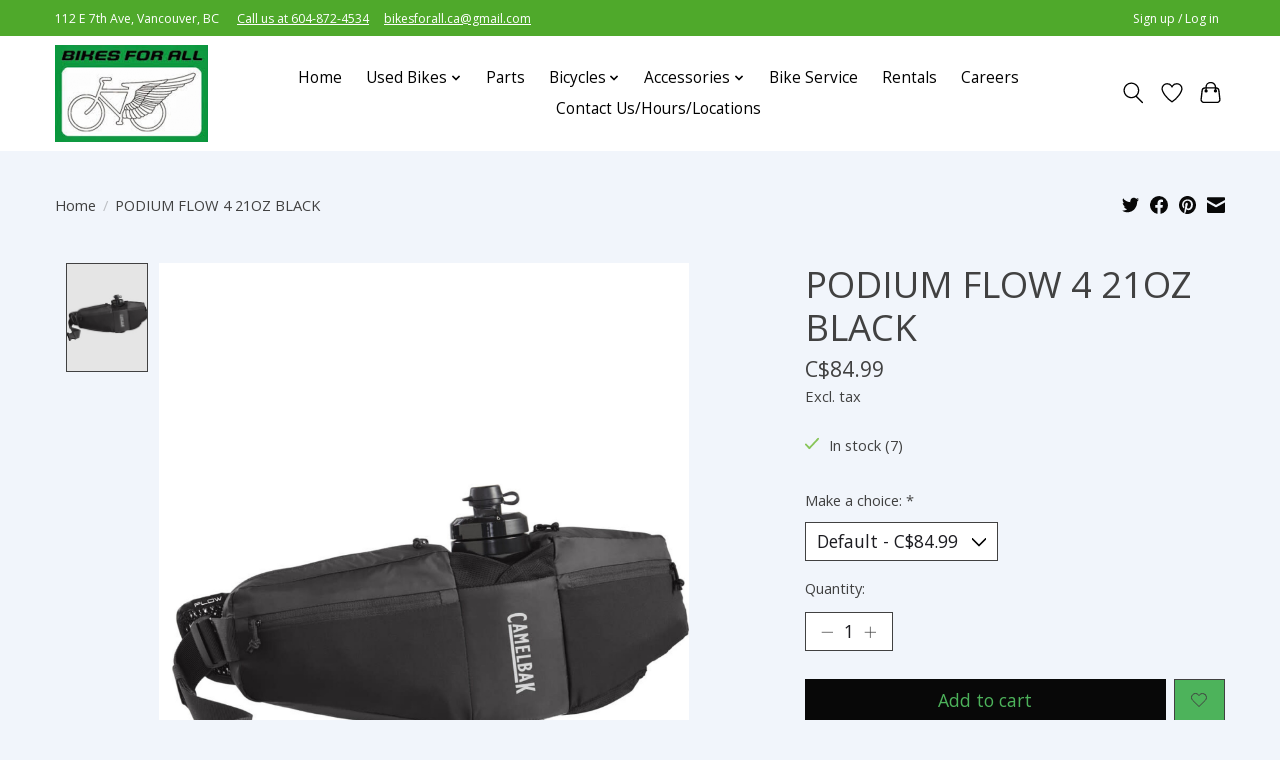

--- FILE ---
content_type: text/html;charset=utf-8
request_url: https://www.bikesforall.ca/podium-flow-4-21oz-black.html
body_size: 14497
content:
<!DOCTYPE html>
<html lang="us">
  <head>
    <meta charset="utf-8"/>
<!-- [START] 'blocks/head.rain' -->
<!--

  (c) 2008-2026 Lightspeed Netherlands B.V.
  http://www.lightspeedhq.com
  Generated: 29-01-2026 @ 16:25:18

-->
<link rel="canonical" href="https://www.bikesforall.ca/podium-flow-4-21oz-black.html"/>
<link rel="alternate" href="https://www.bikesforall.ca/index.rss" type="application/rss+xml" title="New products"/>
<meta name="robots" content="noodp,noydir"/>
<meta name="google-site-verification" content="8oqau5oNyoZHF_XMmFYQ0VnNA4__XTft_Bc42_kJUCA"/>
<meta name="google-site-verification" content="KuwJVtEiFN4gl8YD_hJ_KGlvZiqGGyrBaQ1O0-Hhyrg"/>
<meta name="google-site-verification" content="1A_rc_Iw9XlpuXiBnXS9wL1iP3-sILhW1dwsVHBZBns"/>
<meta name="google-site-verification" content="1A_rc_Iw9XlpuXiBnXS9wL1iP3-sILhW1dwsVHBZBns"/>
<meta property="og:url" content="https://www.bikesforall.ca/podium-flow-4-21oz-black.html?source=facebook"/>
<meta property="og:site_name" content="Bikes For All"/>
<meta property="og:title" content="Camelbak PODIUM FLOW 4 21OZ BLACK"/>
<meta property="og:description" content="Full service bicycle shop offering new and used bikes, repairs, rebuilds and accessories."/>
<meta property="og:image" content="https://cdn.shoplightspeed.com/shops/608850/files/45905649/camelbak-podium-flow-4-21oz-black.jpg"/>
<script src="https://www.powr.io/powr.js?external-type=lightspeed"></script>
<!--[if lt IE 9]>
<script src="https://cdn.shoplightspeed.com/assets/html5shiv.js?2025-02-20"></script>
<![endif]-->
<!-- [END] 'blocks/head.rain' -->
    <title>Camelbak PODIUM FLOW 4 21OZ BLACK - Bikes For All</title>
    <meta name="description" content="Full service bicycle shop offering new and used bikes, repairs, rebuilds and accessories." />
    <meta name="keywords" content="Camelbak, PODIUM, FLOW, 4, 21OZ, BLACK, MTB, hard tail, Dual suspension, DH, Electric bikes, ebikes, e bikes, Hybrid bikes, road bikes, e mtb" />
    <meta http-equiv="X-UA-Compatible" content="IE=edge">
    <meta name="viewport" content="width=device-width, initial-scale=1">
    <meta name="apple-mobile-web-app-capable" content="yes">
    <meta name="apple-mobile-web-app-status-bar-style" content="black">
    
    <script>document.getElementsByTagName("html")[0].className += " js";</script>

    <link rel="shortcut icon" href="https://cdn.shoplightspeed.com/shops/608850/themes/16857/v/531783/assets/favicon.png?20220520021908" type="image/x-icon" />
    <link href='//fonts.googleapis.com/css?family=Open%20Sans:400,300,600&display=swap' rel='stylesheet' type='text/css'>
    <link href='//fonts.googleapis.com/css?family=Open%20Sans:400,300,600&display=swap' rel='stylesheet' type='text/css'>
    <link rel="stylesheet" href="https://cdn.shoplightspeed.com/assets/gui-2-0.css?2025-02-20" />
    <link rel="stylesheet" href="https://cdn.shoplightspeed.com/assets/gui-responsive-2-0.css?2025-02-20" />
    <link id="lightspeedframe" rel="stylesheet" href="https://cdn.shoplightspeed.com/shops/608850/themes/16857/assets/style.css?20260118085757" />
    <!-- browsers not supporting CSS variables -->
    <script>
      if(!('CSS' in window) || !CSS.supports('color', 'var(--color-var)')) {var cfStyle = document.getElementById('lightspeedframe');if(cfStyle) {var href = cfStyle.getAttribute('href');href = href.replace('style.css', 'style-fallback.css');cfStyle.setAttribute('href', href);}}
    </script>
    <link rel="stylesheet" href="https://cdn.shoplightspeed.com/shops/608850/themes/16857/assets/settings.css?20260118085757" />
    <link rel="stylesheet" href="https://cdn.shoplightspeed.com/shops/608850/themes/16857/assets/custom.css?20260118085757" />

    <script src="https://cdn.shoplightspeed.com/assets/jquery-1-9-1.js?2025-02-20"></script>
    <script src="https://cdn.shoplightspeed.com/assets/jquery-ui-1-10-1.js?2025-02-20"></script>

  </head>
  <body>
    
          <header class="main-header main-header--mobile js-main-header position-relative">
  <div class="main-header__top-section">
    <div class="main-header__nav-grid justify-between@md container max-width-lg text-xs padding-y-xxs">
      <div>112 E 7th Ave, Vancouver, BC &nbsp;&nbsp;&nbsp;&nbsp; <a href="tel:6048724534" style="color:#FFFFFF ">Call us at 604-872-4534</a> &nbsp;&nbsp;&nbsp;&nbsp;<a href="/cdn-cgi/l/email-protection#edcd8f8486889e8b829f8c8181c38e8cad8a808c8481c38e8280" style= "color:#FFFFFF"><span class="__cf_email__" data-cfemail="e183888a8492878e93808d8dcf8280a1868c80888dcf828e8c">[email&#160;protected]</span></div>
      <ul class="main-header__list flex-grow flex-basis-0 justify-end@md display@md">        
                
                        <li class="main-header__item"><a href="https://www.bikesforall.ca/account/" class="main-header__link" title="My account">Sign up / Log in</a></li>
      </ul>
    </div>
  </div>
  <div class="main-header__mobile-content container max-width-lg">
          <a href="https://www.bikesforall.ca/" class="main-header__logo" title="Bikes For All">
        <img src="https://cdn.shoplightspeed.com/shops/608850/themes/16857/v/531716/assets/logo.png?20220520021908" alt="Bikes For All">
              </a>
        
    <div class="flex items-center">
            <a href="https://www.bikesforall.ca/account/wishlist/" class="main-header__mobile-btn js-tab-focus">
        <svg class="icon" viewBox="0 0 24 25" fill="none"><title>Go to wishlist</title><path d="M11.3785 4.50387L12 5.42378L12.6215 4.50387C13.6598 2.96698 15.4376 1.94995 17.4545 1.94995C20.65 1.94995 23.232 4.49701 23.25 7.6084C23.2496 8.53335 22.927 9.71432 22.3056 11.056C21.689 12.3875 20.8022 13.8258 19.7333 15.249C17.6019 18.0872 14.7978 20.798 12.0932 22.4477L12 22.488L11.9068 22.4477C9.20215 20.798 6.3981 18.0872 4.26667 15.249C3.1978 13.8258 2.31101 12.3875 1.69437 11.056C1.07303 9.71436 0.750466 8.53342 0.75 7.60848C0.767924 4.49706 3.34993 1.94995 6.54545 1.94995C8.56242 1.94995 10.3402 2.96698 11.3785 4.50387Z" stroke="currentColor" stroke-width="1.5" fill="none"/></svg>
        <span class="sr-only">Wish List</span>
      </a>
            <button class="reset main-header__mobile-btn js-tab-focus" aria-controls="cartDrawer">
        <svg class="icon" viewBox="0 0 24 25" fill="none"><title>Toggle cart</title><path d="M2.90171 9.65153C3.0797 8.00106 4.47293 6.75 6.13297 6.75H17.867C19.527 6.75 20.9203 8.00105 21.0982 9.65153L22.1767 19.6515C22.3839 21.5732 20.8783 23.25 18.9454 23.25H5.05454C3.1217 23.25 1.61603 21.5732 1.82328 19.6515L2.90171 9.65153Z" stroke="currentColor" stroke-width="1.5" fill="none"/>
        <path d="M7.19995 9.6001V5.7001C7.19995 2.88345 9.4833 0.600098 12.3 0.600098C15.1166 0.600098 17.4 2.88345 17.4 5.7001V9.6001" stroke="currentColor" stroke-width="1.5" fill="none"/>
        <circle cx="7.19996" cy="10.2001" r="1.8" fill="currentColor"/>
        <ellipse cx="17.4" cy="10.2001" rx="1.8" ry="1.8" fill="currentColor"/></svg>
        <span class="sr-only">Cart</span>
              </button>

      <button class="reset anim-menu-btn js-anim-menu-btn main-header__nav-control js-tab-focus" aria-label="Toggle menu">
        <i class="anim-menu-btn__icon anim-menu-btn__icon--close" aria-hidden="true"></i>
      </button>
    </div>
  </div>

  <div class="main-header__nav" role="navigation">
    <div class="main-header__nav-grid justify-between@md container max-width-lg">
      <div class="main-header__nav-logo-wrapper flex-shrink-0">
        
                  <a href="https://www.bikesforall.ca/" class="main-header__logo" title="Bikes For All">
            <img src="https://cdn.shoplightspeed.com/shops/608850/themes/16857/v/531716/assets/logo.png?20220520021908" alt="Bikes For All">
                      </a>
              </div>
      
      <form action="https://www.bikesforall.ca/search/" method="get" role="search" class="padding-y-md hide@md">
        <label class="sr-only" for="searchInputMobile">Search</label>
        <input class="header-v3__nav-form-control form-control width-100%" value="" autocomplete="off" type="search" name="q" id="searchInputMobile" placeholder="Search...">
      </form>

      <ul class="main-header__list flex-grow flex-basis-0 flex-wrap justify-center@md">
        
                <li class="main-header__item">
          <a class="main-header__link" href="https://www.bikesforall.ca/">Home</a>
        </li>
        
                <li class="main-header__item js-main-nav__item">
          <a class="main-header__link js-main-nav__control" href="https://www.bikesforall.ca/used-bikes/">
            <span>Used Bikes</span>            <svg class="main-header__dropdown-icon icon" viewBox="0 0 16 16"><polygon fill="currentColor" points="8,11.4 2.6,6 4,4.6 8,8.6 12,4.6 13.4,6 "></polygon></svg>                        <i class="main-header__arrow-icon" aria-hidden="true">
              <svg class="icon" viewBox="0 0 16 16">
                <g class="icon__group" fill="none" stroke="currentColor" stroke-linecap="square" stroke-miterlimit="10" stroke-width="2">
                  <path d="M2 2l12 12" />
                  <path d="M14 2L2 14" />
                </g>
              </svg>
            </i>
                        
          </a>
                    <ul class="main-header__dropdown">
            <li class="main-header__dropdown-item"><a href="https://www.bikesforall.ca/used-bikes/" class="main-header__dropdown-link hide@md">All Used Bikes</a></li>
                        <li class="main-header__dropdown-item">
              <a class="main-header__dropdown-link" href="https://www.bikesforall.ca/used-bikes/collectables/">
                Collectables
                                              </a>

                          </li>
                        <li class="main-header__dropdown-item">
              <a class="main-header__dropdown-link" href="https://www.bikesforall.ca/used-bikes/mountain-hardtaill/">
                Mountain/Hardtaill
                                              </a>

                          </li>
                        <li class="main-header__dropdown-item">
              <a class="main-header__dropdown-link" href="https://www.bikesforall.ca/used-bikes/commuter-hybrid/">
                Commuter/Hybrid
                                              </a>

                          </li>
                        <li class="main-header__dropdown-item">
              <a class="main-header__dropdown-link" href="https://www.bikesforall.ca/used-bikes/gravel-road/">
                Gravel/Road
                                              </a>

                          </li>
                        <li class="main-header__dropdown-item">
              <a class="main-header__dropdown-link" href="https://www.bikesforall.ca/used-bikes/kids-youth/">
                Kids/Youth
                                              </a>

                          </li>
                        <li class="main-header__dropdown-item">
              <a class="main-header__dropdown-link" href="https://www.bikesforall.ca/used-bikes/cruiser/">
                Cruiser
                                              </a>

                          </li>
                        <li class="main-header__dropdown-item">
              <a class="main-header__dropdown-link" href="https://www.bikesforall.ca/used-bikes/single-speed/">
                Single Speed
                                              </a>

                          </li>
                        <li class="main-header__dropdown-item">
              <a class="main-header__dropdown-link" href="https://www.bikesforall.ca/used-bikes/touring-bike-packing/">
                Touring/Bike Packing 
                                              </a>

                          </li>
                      </ul>
                  </li>
                <li class="main-header__item">
          <a class="main-header__link" href="https://www.bikesforall.ca/parts/">
            Parts                                    
          </a>
                  </li>
                <li class="main-header__item js-main-nav__item">
          <a class="main-header__link js-main-nav__control" href="https://www.bikesforall.ca/bicycles/">
            <span>Bicycles</span>            <svg class="main-header__dropdown-icon icon" viewBox="0 0 16 16"><polygon fill="currentColor" points="8,11.4 2.6,6 4,4.6 8,8.6 12,4.6 13.4,6 "></polygon></svg>                        <i class="main-header__arrow-icon" aria-hidden="true">
              <svg class="icon" viewBox="0 0 16 16">
                <g class="icon__group" fill="none" stroke="currentColor" stroke-linecap="square" stroke-miterlimit="10" stroke-width="2">
                  <path d="M2 2l12 12" />
                  <path d="M14 2L2 14" />
                </g>
              </svg>
            </i>
                        
          </a>
                    <ul class="main-header__dropdown">
            <li class="main-header__dropdown-item"><a href="https://www.bikesforall.ca/bicycles/" class="main-header__dropdown-link hide@md">All Bicycles</a></li>
                        <li class="main-header__dropdown-item js-main-nav__item position-relative">
              <a class="main-header__dropdown-link js-main-nav__control flex justify-between " href="https://www.bikesforall.ca/bicycles/commuter-hybrid/">
                Commuter/Hybrid
                <svg class="dropdown__desktop-icon icon" aria-hidden="true" viewBox="0 0 12 12"><polyline stroke-width="1" stroke="currentColor" fill="none" stroke-linecap="round" stroke-linejoin="round" points="3.5 0.5 9.5 6 3.5 11.5"></polyline></svg>                                <i class="main-header__arrow-icon" aria-hidden="true">
                  <svg class="icon" viewBox="0 0 16 16">
                    <g class="icon__group" fill="none" stroke="currentColor" stroke-linecap="square" stroke-miterlimit="10" stroke-width="2">
                      <path d="M2 2l12 12" />
                      <path d="M14 2L2 14" />
                    </g>
                  </svg>
                </i>
                              </a>

                            <ul class="main-header__dropdown">
                <li><a href="https://www.bikesforall.ca/bicycles/commuter-hybrid/" class="main-header__dropdown-link hide@md">All Commuter/Hybrid</a></li>
                                <li><a class="main-header__dropdown-link" href="https://www.bikesforall.ca/bicycles/commuter-hybrid/comfort/">Comfort</a></li>
                                <li><a class="main-header__dropdown-link" href="https://www.bikesforall.ca/bicycles/commuter-hybrid/city/">City</a></li>
                                <li><a class="main-header__dropdown-link" href="https://www.bikesforall.ca/bicycles/commuter-hybrid/light-trail-suspension/">Light Trail/Suspension</a></li>
                                <li><a class="main-header__dropdown-link" href="https://www.bikesforall.ca/bicycles/commuter-hybrid/womens-fit/">Women&#039;s Fit</a></li>
                              </ul>
                          </li>
                        <li class="main-header__dropdown-item js-main-nav__item position-relative">
              <a class="main-header__dropdown-link js-main-nav__control flex justify-between " href="https://www.bikesforall.ca/bicycles/gravel-road/">
                Gravel/Road
                <svg class="dropdown__desktop-icon icon" aria-hidden="true" viewBox="0 0 12 12"><polyline stroke-width="1" stroke="currentColor" fill="none" stroke-linecap="round" stroke-linejoin="round" points="3.5 0.5 9.5 6 3.5 11.5"></polyline></svg>                                <i class="main-header__arrow-icon" aria-hidden="true">
                  <svg class="icon" viewBox="0 0 16 16">
                    <g class="icon__group" fill="none" stroke="currentColor" stroke-linecap="square" stroke-miterlimit="10" stroke-width="2">
                      <path d="M2 2l12 12" />
                      <path d="M14 2L2 14" />
                    </g>
                  </svg>
                </i>
                              </a>

                            <ul class="main-header__dropdown">
                <li><a href="https://www.bikesforall.ca/bicycles/gravel-road/" class="main-header__dropdown-link hide@md">All Gravel/Road</a></li>
                                <li><a class="main-header__dropdown-link" href="https://www.bikesforall.ca/bicycles/gravel-road/road-racing/">Road/Racing</a></li>
                                <li><a class="main-header__dropdown-link" href="https://www.bikesforall.ca/bicycles/gravel-road/beyond-road-gravel/">Beyond Road/Gravel</a></li>
                                <li><a class="main-header__dropdown-link" href="https://www.bikesforall.ca/bicycles/gravel-road/touring-steel/">Touring/Steel</a></li>
                                <li><a class="main-header__dropdown-link" href="https://www.bikesforall.ca/bicycles/gravel-road/womens-fit/">Women&#039;s Fit</a></li>
                              </ul>
                          </li>
                        <li class="main-header__dropdown-item js-main-nav__item position-relative">
              <a class="main-header__dropdown-link js-main-nav__control flex justify-between " href="https://www.bikesforall.ca/bicycles/mountain/">
                Mountain
                <svg class="dropdown__desktop-icon icon" aria-hidden="true" viewBox="0 0 12 12"><polyline stroke-width="1" stroke="currentColor" fill="none" stroke-linecap="round" stroke-linejoin="round" points="3.5 0.5 9.5 6 3.5 11.5"></polyline></svg>                                <i class="main-header__arrow-icon" aria-hidden="true">
                  <svg class="icon" viewBox="0 0 16 16">
                    <g class="icon__group" fill="none" stroke="currentColor" stroke-linecap="square" stroke-miterlimit="10" stroke-width="2">
                      <path d="M2 2l12 12" />
                      <path d="M14 2L2 14" />
                    </g>
                  </svg>
                </i>
                              </a>

                            <ul class="main-header__dropdown">
                <li><a href="https://www.bikesforall.ca/bicycles/mountain/" class="main-header__dropdown-link hide@md">All Mountain</a></li>
                                <li><a class="main-header__dropdown-link" href="https://www.bikesforall.ca/bicycles/mountain/hardtail/">Hardtail</a></li>
                                <li><a class="main-header__dropdown-link" href="https://www.bikesforall.ca/bicycles/mountain/dual-suspension/">Dual Suspension</a></li>
                                <li><a class="main-header__dropdown-link" href="https://www.bikesforall.ca/bicycles/mountain/womens-fit/">Women&#039;s Fit</a></li>
                              </ul>
                          </li>
                        <li class="main-header__dropdown-item js-main-nav__item position-relative">
              <a class="main-header__dropdown-link js-main-nav__control flex justify-between " href="https://www.bikesforall.ca/bicycles/kids-youth/">
                Kids/Youth
                <svg class="dropdown__desktop-icon icon" aria-hidden="true" viewBox="0 0 12 12"><polyline stroke-width="1" stroke="currentColor" fill="none" stroke-linecap="round" stroke-linejoin="round" points="3.5 0.5 9.5 6 3.5 11.5"></polyline></svg>                                <i class="main-header__arrow-icon" aria-hidden="true">
                  <svg class="icon" viewBox="0 0 16 16">
                    <g class="icon__group" fill="none" stroke="currentColor" stroke-linecap="square" stroke-miterlimit="10" stroke-width="2">
                      <path d="M2 2l12 12" />
                      <path d="M14 2L2 14" />
                    </g>
                  </svg>
                </i>
                              </a>

                            <ul class="main-header__dropdown">
                <li><a href="https://www.bikesforall.ca/bicycles/kids-youth/" class="main-header__dropdown-link hide@md">All Kids/Youth</a></li>
                                <li><a class="main-header__dropdown-link" href="https://www.bikesforall.ca/bicycles/kids-youth/16/">16&quot;</a></li>
                                <li><a class="main-header__dropdown-link" href="https://www.bikesforall.ca/bicycles/kids-youth/20/">20&quot;</a></li>
                                <li><a class="main-header__dropdown-link" href="https://www.bikesforall.ca/bicycles/kids-youth/24/">24&quot;</a></li>
                              </ul>
                          </li>
                        <li class="main-header__dropdown-item">
              <a class="main-header__dropdown-link" href="https://www.bikesforall.ca/bicycles/electric-bikes/">
                Electric Bikes
                                              </a>

                          </li>
                        <li class="main-header__dropdown-item">
              <a class="main-header__dropdown-link" href="https://www.bikesforall.ca/bicycles/cruiser/">
                Cruiser
                                              </a>

                          </li>
                        <li class="main-header__dropdown-item">
              <a class="main-header__dropdown-link" href="https://www.bikesforall.ca/bicycles/single-speed/">
                Single Speed
                                              </a>

                          </li>
                      </ul>
                  </li>
                <li class="main-header__item js-main-nav__item">
          <a class="main-header__link js-main-nav__control" href="https://www.bikesforall.ca/accessories/">
            <span>Accessories</span>            <svg class="main-header__dropdown-icon icon" viewBox="0 0 16 16"><polygon fill="currentColor" points="8,11.4 2.6,6 4,4.6 8,8.6 12,4.6 13.4,6 "></polygon></svg>                        <i class="main-header__arrow-icon" aria-hidden="true">
              <svg class="icon" viewBox="0 0 16 16">
                <g class="icon__group" fill="none" stroke="currentColor" stroke-linecap="square" stroke-miterlimit="10" stroke-width="2">
                  <path d="M2 2l12 12" />
                  <path d="M14 2L2 14" />
                </g>
              </svg>
            </i>
                        
          </a>
                    <ul class="main-header__dropdown">
            <li class="main-header__dropdown-item"><a href="https://www.bikesforall.ca/accessories/" class="main-header__dropdown-link hide@md">All Accessories</a></li>
                        <li class="main-header__dropdown-item js-main-nav__item position-relative">
              <a class="main-header__dropdown-link js-main-nav__control flex justify-between " href="https://www.bikesforall.ca/accessories/helmets/">
                Helmets
                <svg class="dropdown__desktop-icon icon" aria-hidden="true" viewBox="0 0 12 12"><polyline stroke-width="1" stroke="currentColor" fill="none" stroke-linecap="round" stroke-linejoin="round" points="3.5 0.5 9.5 6 3.5 11.5"></polyline></svg>                                <i class="main-header__arrow-icon" aria-hidden="true">
                  <svg class="icon" viewBox="0 0 16 16">
                    <g class="icon__group" fill="none" stroke="currentColor" stroke-linecap="square" stroke-miterlimit="10" stroke-width="2">
                      <path d="M2 2l12 12" />
                      <path d="M14 2L2 14" />
                    </g>
                  </svg>
                </i>
                              </a>

                            <ul class="main-header__dropdown">
                <li><a href="https://www.bikesforall.ca/accessories/helmets/" class="main-header__dropdown-link hide@md">All Helmets</a></li>
                                <li><a class="main-header__dropdown-link" href="https://www.bikesforall.ca/accessories/helmets/giro/">Giro</a></li>
                                <li><a class="main-header__dropdown-link" href="https://www.bikesforall.ca/accessories/helmets/bell/">Bell</a></li>
                                <li><a class="main-header__dropdown-link" href="https://www.bikesforall.ca/accessories/helmets/abus/">Abus</a></li>
                                <li><a class="main-header__dropdown-link" href="https://www.bikesforall.ca/accessories/helmets/kids/">kids</a></li>
                                <li><a class="main-header__dropdown-link" href="https://www.bikesforall.ca/accessories/helmets/xl/">XL</a></li>
                                <li><a class="main-header__dropdown-link" href="https://www.bikesforall.ca/accessories/helmets/mens/">Men&#039;s</a></li>
                              </ul>
                          </li>
                        <li class="main-header__dropdown-item">
              <a class="main-header__dropdown-link" href="https://www.bikesforall.ca/accessories/ebike-kits/">
                Ebike Kits
                                              </a>

                          </li>
                        <li class="main-header__dropdown-item js-main-nav__item position-relative">
              <a class="main-header__dropdown-link js-main-nav__control flex justify-between " href="https://www.bikesforall.ca/accessories/bags-panniers/">
                Bags &amp; Panniers
                <svg class="dropdown__desktop-icon icon" aria-hidden="true" viewBox="0 0 12 12"><polyline stroke-width="1" stroke="currentColor" fill="none" stroke-linecap="round" stroke-linejoin="round" points="3.5 0.5 9.5 6 3.5 11.5"></polyline></svg>                                <i class="main-header__arrow-icon" aria-hidden="true">
                  <svg class="icon" viewBox="0 0 16 16">
                    <g class="icon__group" fill="none" stroke="currentColor" stroke-linecap="square" stroke-miterlimit="10" stroke-width="2">
                      <path d="M2 2l12 12" />
                      <path d="M14 2L2 14" />
                    </g>
                  </svg>
                </i>
                              </a>

                            <ul class="main-header__dropdown">
                <li><a href="https://www.bikesforall.ca/accessories/bags-panniers/" class="main-header__dropdown-link hide@md">All Bags &amp; Panniers</a></li>
                                <li><a class="main-header__dropdown-link" href="https://www.bikesforall.ca/accessories/bags-panniers/pannier-set/">pannier set</a></li>
                                <li><a class="main-header__dropdown-link" href="https://www.bikesforall.ca/accessories/bags-panniers/other-bags/">other bags</a></li>
                                <li><a class="main-header__dropdown-link" href="https://www.bikesforall.ca/accessories/bags-panniers/front/">front</a></li>
                                <li><a class="main-header__dropdown-link" href="https://www.bikesforall.ca/accessories/bags-panniers/rear/">rear</a></li>
                                <li><a class="main-header__dropdown-link" href="https://www.bikesforall.ca/accessories/bags-panniers/handelbar/">handelbar</a></li>
                                <li><a class="main-header__dropdown-link" href="https://www.bikesforall.ca/accessories/bags-panniers/frame/">frame</a></li>
                                <li><a class="main-header__dropdown-link" href="https://www.bikesforall.ca/accessories/bags-panniers/trunk/">trunk</a></li>
                                <li><a class="main-header__dropdown-link" href="https://www.bikesforall.ca/accessories/bags-panniers/backpack/">backpack</a></li>
                                <li><a class="main-header__dropdown-link" href="https://www.bikesforall.ca/accessories/bags-panniers/saddle/">saddle</a></li>
                              </ul>
                          </li>
                        <li class="main-header__dropdown-item js-main-nav__item position-relative">
              <a class="main-header__dropdown-link js-main-nav__control flex justify-between " href="https://www.bikesforall.ca/accessories/racks-on-bikes/">
                Racks (on bikes)
                <svg class="dropdown__desktop-icon icon" aria-hidden="true" viewBox="0 0 12 12"><polyline stroke-width="1" stroke="currentColor" fill="none" stroke-linecap="round" stroke-linejoin="round" points="3.5 0.5 9.5 6 3.5 11.5"></polyline></svg>                                <i class="main-header__arrow-icon" aria-hidden="true">
                  <svg class="icon" viewBox="0 0 16 16">
                    <g class="icon__group" fill="none" stroke="currentColor" stroke-linecap="square" stroke-miterlimit="10" stroke-width="2">
                      <path d="M2 2l12 12" />
                      <path d="M14 2L2 14" />
                    </g>
                  </svg>
                </i>
                              </a>

                            <ul class="main-header__dropdown">
                <li><a href="https://www.bikesforall.ca/accessories/racks-on-bikes/" class="main-header__dropdown-link hide@md">All Racks (on bikes)</a></li>
                                <li><a class="main-header__dropdown-link" href="https://www.bikesforall.ca/accessories/racks-on-bikes/front/">front</a></li>
                                <li><a class="main-header__dropdown-link" href="https://www.bikesforall.ca/accessories/racks-on-bikes/rear/">rear</a></li>
                              </ul>
                          </li>
                        <li class="main-header__dropdown-item js-main-nav__item position-relative">
              <a class="main-header__dropdown-link js-main-nav__control flex justify-between " href="https://www.bikesforall.ca/accessories/fenders/">
                Fenders
                <svg class="dropdown__desktop-icon icon" aria-hidden="true" viewBox="0 0 12 12"><polyline stroke-width="1" stroke="currentColor" fill="none" stroke-linecap="round" stroke-linejoin="round" points="3.5 0.5 9.5 6 3.5 11.5"></polyline></svg>                                <i class="main-header__arrow-icon" aria-hidden="true">
                  <svg class="icon" viewBox="0 0 16 16">
                    <g class="icon__group" fill="none" stroke="currentColor" stroke-linecap="square" stroke-miterlimit="10" stroke-width="2">
                      <path d="M2 2l12 12" />
                      <path d="M14 2L2 14" />
                    </g>
                  </svg>
                </i>
                              </a>

                            <ul class="main-header__dropdown">
                <li><a href="https://www.bikesforall.ca/accessories/fenders/" class="main-header__dropdown-link hide@md">All Fenders</a></li>
                                <li><a class="main-header__dropdown-link" href="https://www.bikesforall.ca/accessories/fenders/front/">front</a></li>
                                <li><a class="main-header__dropdown-link" href="https://www.bikesforall.ca/accessories/fenders/rear/">rear</a></li>
                                <li><a class="main-header__dropdown-link" href="https://www.bikesforall.ca/accessories/fenders/front-and-rear/">front and rear</a></li>
                              </ul>
                          </li>
                        <li class="main-header__dropdown-item js-main-nav__item position-relative">
              <a class="main-header__dropdown-link js-main-nav__control flex justify-between " href="https://www.bikesforall.ca/accessories/saddles-seats/">
                Saddles (Seats)
                <svg class="dropdown__desktop-icon icon" aria-hidden="true" viewBox="0 0 12 12"><polyline stroke-width="1" stroke="currentColor" fill="none" stroke-linecap="round" stroke-linejoin="round" points="3.5 0.5 9.5 6 3.5 11.5"></polyline></svg>                                <i class="main-header__arrow-icon" aria-hidden="true">
                  <svg class="icon" viewBox="0 0 16 16">
                    <g class="icon__group" fill="none" stroke="currentColor" stroke-linecap="square" stroke-miterlimit="10" stroke-width="2">
                      <path d="M2 2l12 12" />
                      <path d="M14 2L2 14" />
                    </g>
                  </svg>
                </i>
                              </a>

                            <ul class="main-header__dropdown">
                <li><a href="https://www.bikesforall.ca/accessories/saddles-seats/" class="main-header__dropdown-link hide@md">All Saddles (Seats)</a></li>
                                <li><a class="main-header__dropdown-link" href="https://www.bikesforall.ca/accessories/saddles-seats/womens/">Women&#039;s</a></li>
                                <li><a class="main-header__dropdown-link" href="https://www.bikesforall.ca/accessories/saddles-seats/comfort/">Comfort</a></li>
                                <li><a class="main-header__dropdown-link" href="https://www.bikesforall.ca/accessories/saddles-seats/unisex/">unisex</a></li>
                                <li><a class="main-header__dropdown-link" href="https://www.bikesforall.ca/accessories/saddles-seats/mens/">Men&#039;s</a></li>
                                <li><a class="main-header__dropdown-link" href="https://www.bikesforall.ca/accessories/saddles-seats/racing/">racing</a></li>
                                <li><a class="main-header__dropdown-link" href="https://www.bikesforall.ca/accessories/saddles-seats/brooks/">Brooks</a></li>
                                <li><a class="main-header__dropdown-link" href="https://www.bikesforall.ca/accessories/saddles-seats/selle-royal/">Selle Royal</a></li>
                                <li><a class="main-header__dropdown-link" href="https://www.bikesforall.ca/accessories/saddles-seats/eclypse/">Eclypse</a></li>
                                <li><a class="main-header__dropdown-link" href="https://www.bikesforall.ca/accessories/saddles-seats/evo/">Evo</a></li>
                              </ul>
                          </li>
                        <li class="main-header__dropdown-item js-main-nav__item position-relative">
              <a class="main-header__dropdown-link js-main-nav__control flex justify-between " href="https://www.bikesforall.ca/accessories/lights-reflectors/">
                Lights &amp; reflectors
                <svg class="dropdown__desktop-icon icon" aria-hidden="true" viewBox="0 0 12 12"><polyline stroke-width="1" stroke="currentColor" fill="none" stroke-linecap="round" stroke-linejoin="round" points="3.5 0.5 9.5 6 3.5 11.5"></polyline></svg>                                <i class="main-header__arrow-icon" aria-hidden="true">
                  <svg class="icon" viewBox="0 0 16 16">
                    <g class="icon__group" fill="none" stroke="currentColor" stroke-linecap="square" stroke-miterlimit="10" stroke-width="2">
                      <path d="M2 2l12 12" />
                      <path d="M14 2L2 14" />
                    </g>
                  </svg>
                </i>
                              </a>

                            <ul class="main-header__dropdown">
                <li><a href="https://www.bikesforall.ca/accessories/lights-reflectors/" class="main-header__dropdown-link hide@md">All Lights &amp; reflectors</a></li>
                                <li><a class="main-header__dropdown-link" href="https://www.bikesforall.ca/accessories/lights-reflectors/usb/">USB</a></li>
                                <li><a class="main-header__dropdown-link" href="https://www.bikesforall.ca/accessories/lights-reflectors/battery/">Battery</a></li>
                                <li><a class="main-header__dropdown-link" href="https://www.bikesforall.ca/accessories/lights-reflectors/front/">front</a></li>
                                <li><a class="main-header__dropdown-link" href="https://www.bikesforall.ca/accessories/lights-reflectors/rear/">rear</a></li>
                                <li><a class="main-header__dropdown-link" href="https://www.bikesforall.ca/accessories/lights-reflectors/wheel-lights/">wheel lights</a></li>
                                <li><a class="main-header__dropdown-link" href="https://www.bikesforall.ca/accessories/lights-reflectors/reflectors-etc/">reflectors etc</a></li>
                                <li><a class="main-header__dropdown-link" href="https://www.bikesforall.ca/accessories/lights-reflectors/front-rear-set/">front &amp; rear set</a></li>
                              </ul>
                          </li>
                        <li class="main-header__dropdown-item js-main-nav__item position-relative">
              <a class="main-header__dropdown-link js-main-nav__control flex justify-between " href="https://www.bikesforall.ca/accessories/locks/">
                Locks
                <svg class="dropdown__desktop-icon icon" aria-hidden="true" viewBox="0 0 12 12"><polyline stroke-width="1" stroke="currentColor" fill="none" stroke-linecap="round" stroke-linejoin="round" points="3.5 0.5 9.5 6 3.5 11.5"></polyline></svg>                                <i class="main-header__arrow-icon" aria-hidden="true">
                  <svg class="icon" viewBox="0 0 16 16">
                    <g class="icon__group" fill="none" stroke="currentColor" stroke-linecap="square" stroke-miterlimit="10" stroke-width="2">
                      <path d="M2 2l12 12" />
                      <path d="M14 2L2 14" />
                    </g>
                  </svg>
                </i>
                              </a>

                            <ul class="main-header__dropdown">
                <li><a href="https://www.bikesforall.ca/accessories/locks/" class="main-header__dropdown-link hide@md">All Locks</a></li>
                                <li><a class="main-header__dropdown-link" href="https://www.bikesforall.ca/accessories/locks/folding/">folding</a></li>
                                <li><a class="main-header__dropdown-link" href="https://www.bikesforall.ca/accessories/locks/u-locks/">U locks</a></li>
                                <li><a class="main-header__dropdown-link" href="https://www.bikesforall.ca/accessories/locks/chain/">chain</a></li>
                                <li><a class="main-header__dropdown-link" href="https://www.bikesforall.ca/accessories/locks/combo/">combo</a></li>
                                <li><a class="main-header__dropdown-link" href="https://www.bikesforall.ca/accessories/locks/alarm-and-gps/">alarm and GPS</a></li>
                              </ul>
                          </li>
                        <li class="main-header__dropdown-item js-main-nav__item position-relative">
              <a class="main-header__dropdown-link js-main-nav__control flex justify-between " href="https://www.bikesforall.ca/accessories/baskets/">
                Baskets
                <svg class="dropdown__desktop-icon icon" aria-hidden="true" viewBox="0 0 12 12"><polyline stroke-width="1" stroke="currentColor" fill="none" stroke-linecap="round" stroke-linejoin="round" points="3.5 0.5 9.5 6 3.5 11.5"></polyline></svg>                                <i class="main-header__arrow-icon" aria-hidden="true">
                  <svg class="icon" viewBox="0 0 16 16">
                    <g class="icon__group" fill="none" stroke="currentColor" stroke-linecap="square" stroke-miterlimit="10" stroke-width="2">
                      <path d="M2 2l12 12" />
                      <path d="M14 2L2 14" />
                    </g>
                  </svg>
                </i>
                              </a>

                            <ul class="main-header__dropdown">
                <li><a href="https://www.bikesforall.ca/accessories/baskets/" class="main-header__dropdown-link hide@md">All Baskets</a></li>
                                <li><a class="main-header__dropdown-link" href="https://www.bikesforall.ca/accessories/baskets/front/">Front</a></li>
                                <li><a class="main-header__dropdown-link" href="https://www.bikesforall.ca/accessories/baskets/rear/">rear</a></li>
                              </ul>
                          </li>
                        <li class="main-header__dropdown-item js-main-nav__item position-relative">
              <a class="main-header__dropdown-link js-main-nav__control flex justify-between " href="https://www.bikesforall.ca/accessories/accessories-other/">
                Accessories (other)
                <svg class="dropdown__desktop-icon icon" aria-hidden="true" viewBox="0 0 12 12"><polyline stroke-width="1" stroke="currentColor" fill="none" stroke-linecap="round" stroke-linejoin="round" points="3.5 0.5 9.5 6 3.5 11.5"></polyline></svg>                                <i class="main-header__arrow-icon" aria-hidden="true">
                  <svg class="icon" viewBox="0 0 16 16">
                    <g class="icon__group" fill="none" stroke="currentColor" stroke-linecap="square" stroke-miterlimit="10" stroke-width="2">
                      <path d="M2 2l12 12" />
                      <path d="M14 2L2 14" />
                    </g>
                  </svg>
                </i>
                              </a>

                            <ul class="main-header__dropdown">
                <li><a href="https://www.bikesforall.ca/accessories/accessories-other/" class="main-header__dropdown-link hide@md">All Accessories (other)</a></li>
                                <li><a class="main-header__dropdown-link" href="https://www.bikesforall.ca/accessories/accessories-other/bells/">bells</a></li>
                                <li><a class="main-header__dropdown-link" href="https://www.bikesforall.ca/accessories/accessories-other/horns/">horns</a></li>
                                <li><a class="main-header__dropdown-link" href="https://www.bikesforall.ca/accessories/accessories-other/bottles/">bottles</a></li>
                                <li><a class="main-header__dropdown-link" href="https://www.bikesforall.ca/accessories/accessories-other/bottle-cage/">bottle cage</a></li>
                                <li><a class="main-header__dropdown-link" href="https://www.bikesforall.ca/accessories/accessories-other/phone-mount/">phone mount</a></li>
                                <li><a class="main-header__dropdown-link" href="https://www.bikesforall.ca/accessories/accessories-other/handlebar-accessories/">Handlebar accessories</a></li>
                                <li><a class="main-header__dropdown-link" href="https://www.bikesforall.ca/accessories/accessories-other/mirrors/">mirrors</a></li>
                                <li><a class="main-header__dropdown-link" href="https://www.bikesforall.ca/accessories/accessories-other/pump/">pump</a></li>
                                <li><a class="main-header__dropdown-link" href="https://www.bikesforall.ca/accessories/accessories-other/kickstands/">kickstands</a></li>
                              </ul>
                          </li>
                        <li class="main-header__dropdown-item js-main-nav__item position-relative">
              <a class="main-header__dropdown-link js-main-nav__control flex justify-between " href="https://www.bikesforall.ca/accessories/grips-and-bar-tape/">
                Grips and Bar Tape
                <svg class="dropdown__desktop-icon icon" aria-hidden="true" viewBox="0 0 12 12"><polyline stroke-width="1" stroke="currentColor" fill="none" stroke-linecap="round" stroke-linejoin="round" points="3.5 0.5 9.5 6 3.5 11.5"></polyline></svg>                                <i class="main-header__arrow-icon" aria-hidden="true">
                  <svg class="icon" viewBox="0 0 16 16">
                    <g class="icon__group" fill="none" stroke="currentColor" stroke-linecap="square" stroke-miterlimit="10" stroke-width="2">
                      <path d="M2 2l12 12" />
                      <path d="M14 2L2 14" />
                    </g>
                  </svg>
                </i>
                              </a>

                            <ul class="main-header__dropdown">
                <li><a href="https://www.bikesforall.ca/accessories/grips-and-bar-tape/" class="main-header__dropdown-link hide@md">All Grips and Bar Tape</a></li>
                                <li><a class="main-header__dropdown-link" href="https://www.bikesforall.ca/accessories/grips-and-bar-tape/grips/">Grips</a></li>
                                <li><a class="main-header__dropdown-link" href="https://www.bikesforall.ca/accessories/grips-and-bar-tape/bar-tape/">Bar Tape</a></li>
                              </ul>
                          </li>
                        <li class="main-header__dropdown-item js-main-nav__item position-relative">
              <a class="main-header__dropdown-link js-main-nav__control flex justify-between " href="https://www.bikesforall.ca/accessories/apparel/">
                Apparel
                <svg class="dropdown__desktop-icon icon" aria-hidden="true" viewBox="0 0 12 12"><polyline stroke-width="1" stroke="currentColor" fill="none" stroke-linecap="round" stroke-linejoin="round" points="3.5 0.5 9.5 6 3.5 11.5"></polyline></svg>                                <i class="main-header__arrow-icon" aria-hidden="true">
                  <svg class="icon" viewBox="0 0 16 16">
                    <g class="icon__group" fill="none" stroke="currentColor" stroke-linecap="square" stroke-miterlimit="10" stroke-width="2">
                      <path d="M2 2l12 12" />
                      <path d="M14 2L2 14" />
                    </g>
                  </svg>
                </i>
                              </a>

                            <ul class="main-header__dropdown">
                <li><a href="https://www.bikesforall.ca/accessories/apparel/" class="main-header__dropdown-link hide@md">All Apparel</a></li>
                                <li><a class="main-header__dropdown-link" href="https://www.bikesforall.ca/accessories/apparel/socks/">socks</a></li>
                                <li><a class="main-header__dropdown-link" href="https://www.bikesforall.ca/accessories/apparel/pants/">Pants</a></li>
                                <li><a class="main-header__dropdown-link" href="https://www.bikesforall.ca/accessories/apparel/jackets/">Jackets</a></li>
                                <li><a class="main-header__dropdown-link" href="https://www.bikesforall.ca/accessories/apparel/winter/">Winter</a></li>
                                <li><a class="main-header__dropdown-link" href="https://www.bikesforall.ca/accessories/apparel/gloves/">gloves</a></li>
                                <li><a class="main-header__dropdown-link" href="https://www.bikesforall.ca/accessories/apparel/caps-head-warmers/">caps, head warmers</a></li>
                                <li><a class="main-header__dropdown-link" href="https://www.bikesforall.ca/accessories/apparel/shoe-cover/">shoe cover</a></li>
                              </ul>
                          </li>
                        <li class="main-header__dropdown-item js-main-nav__item position-relative">
              <a class="main-header__dropdown-link js-main-nav__control flex justify-between " href="https://www.bikesforall.ca/accessories/tools/">
                Tools
                <svg class="dropdown__desktop-icon icon" aria-hidden="true" viewBox="0 0 12 12"><polyline stroke-width="1" stroke="currentColor" fill="none" stroke-linecap="round" stroke-linejoin="round" points="3.5 0.5 9.5 6 3.5 11.5"></polyline></svg>                                <i class="main-header__arrow-icon" aria-hidden="true">
                  <svg class="icon" viewBox="0 0 16 16">
                    <g class="icon__group" fill="none" stroke="currentColor" stroke-linecap="square" stroke-miterlimit="10" stroke-width="2">
                      <path d="M2 2l12 12" />
                      <path d="M14 2L2 14" />
                    </g>
                  </svg>
                </i>
                              </a>

                            <ul class="main-header__dropdown">
                <li><a href="https://www.bikesforall.ca/accessories/tools/" class="main-header__dropdown-link hide@md">All Tools</a></li>
                                <li><a class="main-header__dropdown-link" href="https://www.bikesforall.ca/accessories/tools/multi-tools/">multi tools</a></li>
                                <li><a class="main-header__dropdown-link" href="https://www.bikesforall.ca/accessories/tools/individual-tool/">individual tool</a></li>
                              </ul>
                          </li>
                      </ul>
                  </li>
                <li class="main-header__item">
          <a class="main-header__link" href="https://www.bikesforall.ca/bike-service/">
            Bike Service                                    
          </a>
                  </li>
                <li class="main-header__item">
          <a class="main-header__link" href="https://www.bikesforall.ca/rentals/">
            Rentals                                    
          </a>
                  </li>
                <li class="main-header__item">
          <a class="main-header__link" href="https://www.bikesforall.ca/careers/">
            Careers                                    
          </a>
                  </li>
                <li class="main-header__item">
          <a class="main-header__link" href="https://www.bikesforall.ca/contact-us-hours-locations/">
            Contact Us/Hours/Locations                                    
          </a>
                  </li>
        
        
        
        
                
        <li class="main-header__item hide@md">
          <ul class="main-header__list main-header__list--mobile-items">        
            
                                    <li class="main-header__item"><a href="https://www.bikesforall.ca/account/" class="main-header__link" title="My account">Sign up / Log in</a></li>
          </ul>
        </li>
        
      </ul>

      <ul class="main-header__list flex-shrink-0 justify-end@md display@md">
        <li class="main-header__item">
          
          <button class="reset switch-icon main-header__link main-header__link--icon js-toggle-search js-switch-icon js-tab-focus" aria-label="Toggle icon">
            <svg class="icon switch-icon__icon--a" viewBox="0 0 24 25"><title>Toggle search</title><path fill-rule="evenodd" clip-rule="evenodd" d="M17.6032 9.55171C17.6032 13.6671 14.267 17.0033 10.1516 17.0033C6.03621 17.0033 2.70001 13.6671 2.70001 9.55171C2.70001 5.4363 6.03621 2.1001 10.1516 2.1001C14.267 2.1001 17.6032 5.4363 17.6032 9.55171ZM15.2499 16.9106C13.8031 17.9148 12.0461 18.5033 10.1516 18.5033C5.20779 18.5033 1.20001 14.4955 1.20001 9.55171C1.20001 4.60787 5.20779 0.600098 10.1516 0.600098C15.0955 0.600098 19.1032 4.60787 19.1032 9.55171C19.1032 12.0591 18.0724 14.3257 16.4113 15.9507L23.2916 22.8311C23.5845 23.1239 23.5845 23.5988 23.2916 23.8917C22.9987 24.1846 22.5239 24.1846 22.231 23.8917L15.2499 16.9106Z" fill="currentColor"/></svg>

            <svg class="icon switch-icon__icon--b" viewBox="0 0 32 32"><title>Toggle search</title><g fill="none" stroke="currentColor" stroke-miterlimit="10" stroke-linecap="round" stroke-linejoin="round" stroke-width="2"><line x1="27" y1="5" x2="5" y2="27"></line><line x1="27" y1="27" x2="5" y2="5"></line></g></svg>
          </button>

        </li>
                <li class="main-header__item">
          <a href="https://www.bikesforall.ca/account/wishlist/" class="main-header__link main-header__link--icon">
            <svg class="icon" viewBox="0 0 24 25" fill="none"><title>Go to wishlist</title><path d="M11.3785 4.50387L12 5.42378L12.6215 4.50387C13.6598 2.96698 15.4376 1.94995 17.4545 1.94995C20.65 1.94995 23.232 4.49701 23.25 7.6084C23.2496 8.53335 22.927 9.71432 22.3056 11.056C21.689 12.3875 20.8022 13.8258 19.7333 15.249C17.6019 18.0872 14.7978 20.798 12.0932 22.4477L12 22.488L11.9068 22.4477C9.20215 20.798 6.3981 18.0872 4.26667 15.249C3.1978 13.8258 2.31101 12.3875 1.69437 11.056C1.07303 9.71436 0.750466 8.53342 0.75 7.60848C0.767924 4.49706 3.34993 1.94995 6.54545 1.94995C8.56242 1.94995 10.3402 2.96698 11.3785 4.50387Z" stroke="currentColor" stroke-width="1.5" fill="none"/></svg>
            <span class="sr-only">Wish List</span>
          </a>
        </li>
                <li class="main-header__item">
          <a href="#0" class="main-header__link main-header__link--icon" aria-controls="cartDrawer">
            <svg class="icon" viewBox="0 0 24 25" fill="none"><title>Toggle cart</title><path d="M2.90171 9.65153C3.0797 8.00106 4.47293 6.75 6.13297 6.75H17.867C19.527 6.75 20.9203 8.00105 21.0982 9.65153L22.1767 19.6515C22.3839 21.5732 20.8783 23.25 18.9454 23.25H5.05454C3.1217 23.25 1.61603 21.5732 1.82328 19.6515L2.90171 9.65153Z" stroke="currentColor" stroke-width="1.5" fill="none"/>
            <path d="M7.19995 9.6001V5.7001C7.19995 2.88345 9.4833 0.600098 12.3 0.600098C15.1166 0.600098 17.4 2.88345 17.4 5.7001V9.6001" stroke="currentColor" stroke-width="1.5" fill="none"/>
            <circle cx="7.19996" cy="10.2001" r="1.8" fill="currentColor"/>
            <ellipse cx="17.4" cy="10.2001" rx="1.8" ry="1.8" fill="currentColor"/></svg>
            <span class="sr-only">Cart</span>
                      </a>
        </li>
      </ul>
      
    	<div class="main-header__search-form bg">
        <form action="https://www.bikesforall.ca/search/" method="get" role="search" class="container max-width-lg">
          <label class="sr-only" for="searchInput">Search</label>
          <input class="header-v3__nav-form-control form-control width-100%" value="" autocomplete="off" type="search" name="q" id="searchInput" placeholder="Search...">
        </form>
      </div>
      
    </div>
  </div>
</header>

<div class="drawer dr-cart js-drawer" id="cartDrawer">
  <div class="drawer__content bg shadow-md flex flex-column" role="alertdialog" aria-labelledby="drawer-cart-title">
    <header class="flex items-center justify-between flex-shrink-0 padding-x-md padding-y-md">
      <h1 id="drawer-cart-title" class="text-base text-truncate">Shopping cart</h1>

      <button class="reset drawer__close-btn js-drawer__close js-tab-focus">
        <svg class="icon icon--xs" viewBox="0 0 16 16"><title>Close cart panel</title><g stroke-width="2" stroke="currentColor" fill="none" stroke-linecap="round" stroke-linejoin="round" stroke-miterlimit="10"><line x1="13.5" y1="2.5" x2="2.5" y2="13.5"></line><line x1="2.5" y1="2.5" x2="13.5" y2="13.5"></line></g></svg>
      </button>
    </header>

    <div class="drawer__body padding-x-md padding-bottom-sm js-drawer__body">
            <p class="margin-y-xxxl color-contrast-medium text-sm text-center">Your cart is currently empty</p>
          </div>

    <footer class="padding-x-md padding-y-md flex-shrink-0">
      <p class="text-sm text-center color-contrast-medium margin-bottom-sm">Safely pay with:</p>
      <p class="text-sm flex flex-wrap gap-xs text-xs@md justify-center">
                  <a href="https://www.bikesforall.ca/service/payment-methods/" title="Credit Card">
            <img src="https://cdn.shoplightspeed.com/assets/icon-payment-creditcard.png?2025-02-20" alt="Credit Card" height="16" />
          </a>
              </p>
    </footer>
  </div>
</div>                  	  
  
<section class="container max-width-lg product js-product">
  <div class="padding-y-lg grid gap-md">
    <div class="col-6@md">
      <nav class="breadcrumbs text-sm" aria-label="Breadcrumbs">
  <ol class="flex flex-wrap gap-xxs">
    <li class="breadcrumbs__item">
    	<a href="https://www.bikesforall.ca/" class="color-inherit text-underline-hover">Home</a>
      <span class="color-contrast-low margin-left-xxs" aria-hidden="true">/</span>
    </li>
        <li class="breadcrumbs__item" aria-current="page">
            PODIUM FLOW 4 21OZ BLACK
          </li>
      </ol>
</nav>    </div>
    <div class="col-6@md">
    	<ul class="sharebar flex flex-wrap gap-xs justify-end@md">
        <li>
          <a class="sharebar__btn text-underline-hover js-social-share" data-social="twitter" data-text="Camelbak PODIUM FLOW 4 21OZ BLACK on https://www.bikesforall.ca/podium-flow-4-21oz-black.html" data-hashtags="" href="https://twitter.com/intent/tweet"><svg class="icon" viewBox="0 0 16 16"><title>Share on Twitter</title><g><path d="M16,3c-0.6,0.3-1.2,0.4-1.9,0.5c0.7-0.4,1.2-1,1.4-1.8c-0.6,0.4-1.3,0.6-2.1,0.8c-0.6-0.6-1.5-1-2.4-1 C9.3,1.5,7.8,3,7.8,4.8c0,0.3,0,0.5,0.1,0.7C5.2,5.4,2.7,4.1,1.1,2.1c-0.3,0.5-0.4,1-0.4,1.7c0,1.1,0.6,2.1,1.5,2.7 c-0.5,0-1-0.2-1.5-0.4c0,0,0,0,0,0c0,1.6,1.1,2.9,2.6,3.2C3,9.4,2.7,9.4,2.4,9.4c-0.2,0-0.4,0-0.6-0.1c0.4,1.3,1.6,2.3,3.1,2.3 c-1.1,0.9-2.5,1.4-4.1,1.4c-0.3,0-0.5,0-0.8,0c1.5,0.9,3.2,1.5,5,1.5c6,0,9.3-5,9.3-9.3c0-0.1,0-0.3,0-0.4C15,4.3,15.6,3.7,16,3z"></path></g></svg></a>
        </li>

        <li>
          <a class="sharebar__btn text-underline-hover js-social-share" data-social="facebook" data-url="https://www.bikesforall.ca/podium-flow-4-21oz-black.html" href="https://www.facebook.com/sharer.php"><svg class="icon" viewBox="0 0 16 16"><title>Share on Facebook</title><g><path d="M16,8.048a8,8,0,1,0-9.25,7.9V10.36H4.719V8.048H6.75V6.285A2.822,2.822,0,0,1,9.771,3.173a12.2,12.2,0,0,1,1.791.156V5.3H10.554a1.155,1.155,0,0,0-1.3,1.25v1.5h2.219l-.355,2.312H9.25v5.591A8,8,0,0,0,16,8.048Z"></path></g></svg></a>
        </li>

        <li>
          <a class="sharebar__btn text-underline-hover js-social-share" data-social="pinterest" data-description="Camelbak PODIUM FLOW 4 21OZ BLACK" data-media="https://cdn.shoplightspeed.com/shops/608850/files/45905649/image.jpg" data-url="https://www.bikesforall.ca/podium-flow-4-21oz-black.html" href="https://pinterest.com/pin/create/button"><svg class="icon" viewBox="0 0 16 16"><title>Share on Pinterest</title><g><path d="M8,0C3.6,0,0,3.6,0,8c0,3.4,2.1,6.3,5.1,7.4c-0.1-0.6-0.1-1.6,0-2.3c0.1-0.6,0.9-4,0.9-4S5.8,8.7,5.8,8 C5.8,6.9,6.5,6,7.3,6c0.7,0,1,0.5,1,1.1c0,0.7-0.4,1.7-0.7,2.7c-0.2,0.8,0.4,1.4,1.2,1.4c1.4,0,2.5-1.5,2.5-3.7 c0-1.9-1.4-3.3-3.3-3.3c-2.3,0-3.6,1.7-3.6,3.5c0,0.7,0.3,1.4,0.6,1.8C5,9.7,5,9.8,5,9.9c-0.1,0.3-0.2,0.8-0.2,0.9 c0,0.1-0.1,0.2-0.3,0.1c-1-0.5-1.6-1.9-1.6-3.1C2.9,5.3,4.7,3,8.2,3c2.8,0,4.9,2,4.9,4.6c0,2.8-1.7,5-4.2,5c-0.8,0-1.6-0.4-1.8-0.9 c0,0-0.4,1.5-0.5,1.9c-0.2,0.7-0.7,1.6-1,2.1C6.4,15.9,7.2,16,8,16c4.4,0,8-3.6,8-8C16,3.6,12.4,0,8,0z"></path></g></svg></a>
        </li>

        <li>
          <a class="sharebar__btn text-underline-hover js-social-share" data-social="mail" data-subject="Email Subject" data-body="Camelbak PODIUM FLOW 4 21OZ BLACK on https://www.bikesforall.ca/podium-flow-4-21oz-black.html" href="/cdn-cgi/l/email-protection#a4">
            <svg class="icon" viewBox="0 0 16 16"><title>Share by Email</title><g><path d="M15,1H1C0.4,1,0,1.4,0,2v1.4l8,4.5l8-4.4V2C16,1.4,15.6,1,15,1z"></path> <path d="M7.5,9.9L0,5.7V14c0,0.6,0.4,1,1,1h14c0.6,0,1-0.4,1-1V5.7L8.5,9.9C8.22,10.04,7.78,10.04,7.5,9.9z"></path></g></svg>
          </a>
        </li>
      </ul>
    </div>
  </div>
  <div class="grid gap-md gap-xxl@md">
    <div class="col-6@md col-7@lg min-width-0">
      <div class="thumbslide thumbslide--vertical thumbslide--left js-thumbslide">
        <div class="slideshow js-product-v2__slideshow slideshow--transition-slide slideshow--ratio-3:4" data-control="hover">
          <p class="sr-only">Product image slideshow Items</p>
          
          <ul class="slideshow__content">
                        <li class="slideshow__item bg js-slideshow__item slideshow__item--selected" data-thumb="https://cdn.shoplightspeed.com/shops/608850/files/45905649/168x224x2/camelbak-podium-flow-4-21oz-black.jpg" id="item-1">
              <figure class="position-absolute height-100% width-100% top-0 left-0" data-scale="1.3">
                <div class="img-mag height-100% js-img-mag">    
                  <img class="img-mag__asset js-img-mag__asset" src="https://cdn.shoplightspeed.com/shops/608850/files/45905649/1652x2313x2/camelbak-podium-flow-4-21oz-black.jpg" alt="Camelbak PODIUM FLOW 4 21OZ BLACK">
                </div>
              </figure>
            </li>
                      </ul>
        </div>
      
        <div class="thumbslide__nav-wrapper" aria-hidden="true">
          <nav class="thumbslide__nav"> 
            <ol class="thumbslide__nav-list">
              <!-- this content will be created using JavaScript -->
            </ol>
          </nav>
        </div>
      </div>
    </div>

    <div class="col-6@md col-5@lg">

      <div class="text-component v-space-xs margin-bottom-md">
        <h1>
                  PODIUM FLOW 4 21OZ BLACK
                </h1>
        
        
        <div class="product__price-wrapper margin-bottom-md">
                    <div class="product__price text-md">C$84.99</div>
                    
                            		<small class="price-tax">Excl. tax</small>                    
          
        </div>
        <p class=""></p>
      </div>
      
            
            <div class="flex flex-column gap-xs margin-bottom-md text-sm">
                <div class="in-stock">
                    <svg class="icon margin-right-xs color-success" viewBox="0 0 16 16"><g stroke-width="2" fill="none" stroke="currentColor" stroke-linecap="round" stroke-linejoin="round" stroke-miterlimit="10"><polyline points="1,9 5,13 15,3 "></polyline> </g></svg>In stock
          (7)                      
        </div>
                
              </div>
            
      <form action="https://www.bikesforall.ca/cart/add/83201444/" class="js-live-quick-checkout" id="product_configure_form" method="post">
                <div class="product-option row">
          <div class="col-md-12">
            <input type="hidden" name="bundle_id" id="product_configure_bundle_id" value="">
<div class="product-configure">
  <div class="product-configure-variants"  aria-label="Select an option of the product. This will reload the page to show the new option." role="region">
    <label for="product_configure_variants">Make a choice: <em aria-hidden="true">*</em></label>
    <select name="variant" id="product_configure_variants" onchange="document.getElementById('product_configure_form').action = 'https://www.bikesforall.ca/product/variants/50700940/'; document.getElementById('product_configure_form').submit();" aria-required="true">
      <option value="83201444" selected="selected">Default - C$84.99</option>
    </select>
    <div class="product-configure-clear"></div>
  </div>
</div>

          </div>
        </div>
        
                <div class="margin-bottom-md">
          <label class="form-label margin-bottom-sm block" for="qtyInput">Quantity:</label>

          <div class="number-input number-input--v2 js-number-input inline-block">
          	<input class="form-control js-number-input__value" type="number" name="quantity" id="qtyInput" min="0" step="1" value="1">

            <button class="reset number-input__btn number-input__btn--plus js-number-input__btn" aria-label="Increase Quantity">
              <svg class="icon" viewBox="0 0 16 16" aria-hidden="true"><g><line fill="none" stroke="currentColor" stroke-linecap="round" stroke-linejoin="round" stroke-miterlimit="10" x1="8.5" y1="1.5" x2="8.5" y2="15.5"></line> <line fill="none" stroke="currentColor" stroke-linecap="round" stroke-linejoin="round" stroke-miterlimit="10" x1="1.5" y1="8.5" x2="15.5" y2="8.5"></line> </g></svg>
            </button>
            <button class="reset number-input__btn number-input__btn--minus js-number-input__btn" aria-label="Decrease Quantity">
              <svg class="icon" viewBox="0 0 16 16" aria-hidden="true"><g><line fill="none" stroke="currentColor" stroke-linecap="round" stroke-linejoin="round" stroke-miterlimit="10" x1="1.5" y1="8.5" x2="15.5" y2="8.5"></line> </g></svg>
            </button>
          </div>
        </div>
        <div class="margin-bottom-md">
          <div class="flex flex-column flex-row@sm gap-xxs">
            <button class="btn btn--primary btn--add-to-cart flex-grow" type="submit">Add to cart</button>
                        <a href="https://www.bikesforall.ca/account/wishlistAdd/50700940/?variant_id=83201444" class="btn btn--subtle btn--wishlist">
              <span class="margin-right-xxs hide@sm">Add to wish list</span>
              <svg class="icon icon--xs" viewBox="0 0 16 16"><title>Add to wish list</title><path  stroke-width="1" stroke="currentColor" fill="none" stroke="currentColor" stroke-linecap="round" stroke-linejoin="round" stroke-miterlimit="10" d="M14.328,2.672 c-1.562-1.562-4.095-1.562-5.657,0C8.391,2.952,8.18,3.27,8,3.601c-0.18-0.331-0.391-0.65-0.672-0.93 c-1.562-1.562-4.095-1.562-5.657,0c-1.562,1.562-1.562,4.095,0,5.657L8,14.5l6.328-6.172C15.891,6.766,15.891,4.234,14.328,2.672z"></path></svg>
            </a>
                      </div>
                    <button class="btn btn--subtle btn--quick-checkout js-quick-checkout-trigger width-100% margin-top-xxs" type="submit" data-checkout-url="https://www.bikesforall.ca/checkout/" data-clear-url="https://www.bikesforall.ca/cart/clear/">Buy now</button>
                    <div class="flex gap-md margin-top-sm">
            <a href="https://www.bikesforall.ca/compare/add/83201444/" class="text-underline-hover color-inherit text-sm flex items-center">
              <svg viewBox="0 0 16 16" class="icon margin-right-xxs"><title>swap-horizontal</title><g stroke-width="1" fill="none" stroke="currentColor" stroke-linecap="round" stroke-linejoin="round" stroke-miterlimit="10"><polyline points="3.5,0.5 0.5,3.5 3.5,6.5 "></polyline> <line x1="12.5" y1="3.5" x2="0.5" y2="3.5"></line> <polyline points="12.5,9.5 15.5,12.5 12.5,15.5 "></polyline> <line x1="3.5" y1="12.5" x2="15.5" y2="12.5"></line></g></svg>
              Add to compare
            </a>
                      </div>
        </div>
        			</form>

    </div>
  </div>
</section>




<div itemscope itemtype="https://schema.org/Product">
  <meta itemprop="name" content="Camelbak PODIUM FLOW 4 21OZ BLACK">
  <meta itemprop="image" content="https://cdn.shoplightspeed.com/shops/608850/files/45905649/300x250x2/camelbak-podium-flow-4-21oz-black.jpg" />  <meta itemprop="brand" content="Camelbak" />    <meta itemprop="itemCondition" itemtype="https://schema.org/OfferItemCondition" content="https://schema.org/NewCondition"/>
  <meta itemprop="gtin13" content="886798034904" />    

<div itemprop="offers" itemscope itemtype="https://schema.org/Offer">
      <meta itemprop="price" content="84.99" />
    <meta itemprop="priceCurrency" content="CAD" />
    <meta itemprop="validFrom" content="2026-01-29" />
  <meta itemprop="priceValidUntil" content="2026-04-29" />
  <meta itemprop="url" content="https://www.bikesforall.ca/podium-flow-4-21oz-black.html" />
   <meta itemprop="availability" content="https://schema.org/InStock"/>
  <meta itemprop="inventoryLevel" content="7" />
 </div>
</div>
      <footer class="main-footer border-top">
  <div class="container max-width-lg">

        <div class="main-footer__content padding-y-xl grid gap-md">
      <div class="col-8@lg">
        <div class="grid gap-md">
          <div class="col-6@xs col-3@md">
                        <img src="https://cdn.shoplightspeed.com/shops/608850/themes/16857/v/531716/assets/logo.png?20220520021908" class="footer-logo margin-bottom-md" alt="Bikes For All">
                        
            
            <div class="main-footer__social-list flex flex-wrap gap-sm text-sm@md">
                            <a class="main-footer__social-btn" href="https://www.instagram.com/bikesforall.ca/" target="_blank">
                <svg class="icon" viewBox="0 0 16 16"><title>Follow us on Instagram</title><g><circle fill="currentColor" cx="12.145" cy="3.892" r="0.96"></circle> <path d="M8,12c-2.206,0-4-1.794-4-4s1.794-4,4-4s4,1.794,4,4S10.206,12,8,12z M8,6C6.897,6,6,6.897,6,8 s0.897,2,2,2s2-0.897,2-2S9.103,6,8,6z"></path> <path fill="currentColor" d="M12,16H4c-2.056,0-4-1.944-4-4V4c0-2.056,1.944-4,4-4h8c2.056,0,4,1.944,4,4v8C16,14.056,14.056,16,12,16z M4,2C3.065,2,2,3.065,2,4v8c0,0.953,1.047,2,2,2h8c0.935,0,2-1.065,2-2V4c0-0.935-1.065-2-2-2H4z"></path></g></svg>
              </a>
                            
                            <a class="main-footer__social-btn" href="https://www.facebook.com/BikesForAllBC/" target="_blank">
                <svg class="icon" viewBox="0 0 16 16"><title>Follow us on Facebook</title><g><path d="M16,8.048a8,8,0,1,0-9.25,7.9V10.36H4.719V8.048H6.75V6.285A2.822,2.822,0,0,1,9.771,3.173a12.2,12.2,0,0,1,1.791.156V5.3H10.554a1.155,1.155,0,0,0-1.3,1.25v1.5h2.219l-.355,2.312H9.25v5.591A8,8,0,0,0,16,8.048Z"></path></g></svg>
              </a>
                            
                            
                      
                          </div>
          </div>

                              <div class="col-6@xs col-3@md">
            <h4 class="margin-bottom-xs text-md@md">Categories</h4>
            <ul class="grid gap-xs text-sm@md">
                            <li><a class="main-footer__link" href="https://www.bikesforall.ca/used-bikes/">Used Bikes</a></li>
                            <li><a class="main-footer__link" href="https://www.bikesforall.ca/parts/">Parts</a></li>
                            <li><a class="main-footer__link" href="https://www.bikesforall.ca/bicycles/">Bicycles</a></li>
                            <li><a class="main-footer__link" href="https://www.bikesforall.ca/accessories/">Accessories</a></li>
                            <li><a class="main-footer__link" href="https://www.bikesforall.ca/bike-service/">Bike Service</a></li>
                            <li><a class="main-footer__link" href="https://www.bikesforall.ca/rentals/">Rentals</a></li>
                            <li><a class="main-footer__link" href="https://www.bikesforall.ca/careers/">Careers</a></li>
                            <li><a class="main-footer__link" href="https://www.bikesforall.ca/contact-us-hours-locations/">Contact Us/Hours/Locations</a></li>
                          </ul>
          </div>
          					
                    <div class="col-6@xs col-3@md">
            <h4 class="margin-bottom-xs text-md@md">My account</h4>
            <ul class="grid gap-xs text-sm@md">
              
                                                <li><a class="main-footer__link" href="https://www.bikesforall.ca/account/" title="Register">Register</a></li>
                                                                <li><a class="main-footer__link" href="https://www.bikesforall.ca/account/orders/" title="My orders">My orders</a></li>
                                                                <li><a class="main-footer__link" href="https://www.bikesforall.ca/account/tickets/" title="My tickets">My tickets</a></li>
                                                                <li><a class="main-footer__link" href="https://www.bikesforall.ca/account/wishlist/" title="My wishlist">My wishlist</a></li>
                                                                        </ul>
          </div>

                    <div class="col-6@xs col-3@md">
            <h4 class="margin-bottom-xs text-md@md">Information</h4>
            <ul class="grid gap-xs text-sm@md">
                            <li>
                <a class="main-footer__link" href="https://www.bikesforall.ca/service/donations-and-used-bikes/" title="Donations &amp; Used Bikes" >
                  Donations &amp; Used Bikes
                </a>
              </li>
            	              <li>
                <a class="main-footer__link" href="https://www.bikesforall.ca/service/about/" title="About Bikes For All" >
                  About Bikes For All
                </a>
              </li>
            	              <li>
                <a class="main-footer__link" href="https://www.bikesforall.ca/service/careers/" title="Careers" >
                  Careers
                </a>
              </li>
            	              <li>
                <a class="main-footer__link" href="https://www.bikesforall.ca/service/payment-methods/" title="Payment methods" >
                  Payment methods
                </a>
              </li>
            	              <li>
                <a class="main-footer__link" href="https://www.bikesforall.ca/service/shipping-returns/" title="Shipping " >
                  Shipping 
                </a>
              </li>
            	              <li>
                <a class="main-footer__link" href="https://www.bikesforall.ca/service/" title="Customer support" >
                  Customer support
                </a>
              </li>
            	              <li>
                <a class="main-footer__link" href="https://www.bikesforall.ca/sitemap/" title="Sitemap" >
                  Sitemap
                </a>
              </li>
            	              <li>
                <a class="main-footer__link" href="https://www.bikesforall.ca/service/terms-and-conditons/" title="Terms and Conditons" >
                  Terms and Conditons
                </a>
              </li>
            	              <li>
                <a class="main-footer__link" href="https://www.bikesforall.ca/service/returns/" title="Refund policy for online purchases" >
                  Refund policy for online purchases
                </a>
              </li>
            	              <li>
                <a class="main-footer__link" href="https://www.bikesforall.ca/service/returns-policy-online-store/" title="Returns Policy for Online Purchases " >
                  Returns Policy for Online Purchases 
                </a>
              </li>
            	              <li>
                <a class="main-footer__link" href="https://www.bikesforall.ca/service/the-best-vancouver-article-link/" title="The  Best Vancouver - Article Link" >
                  The  Best Vancouver - Article Link
                </a>
              </li>
            	              <li>
                <a class="main-footer__link" href="https://www.bikesforall.ca/service/privacy/" title="Privacy Policy" >
                  Privacy Policy
                </a>
              </li>
            	            </ul>
          </div>
        </div>
      </div>
      
                </div>
  </div>

    <div class="main-footer__colophon border-top padding-y-md">
    <div class="container max-width-lg">
      <div class="flex flex-column items-center gap-sm flex-row@md justify-between@md">
        <div class="powered-by">
          <p class="text-sm text-xs@md">© Copyright 2026 Bikes For All
                    	- Powered by
          	          		<a href="http://www.lightspeedhq.com" title="Lightspeed" target="_blank" aria-label="Powered by Lightspeed">Lightspeed</a>
          		          	          </p>
        </div>
  
        <div class="flex items-center">
                    
          <div class="payment-methods">
            <p class="text-sm flex flex-wrap gap-xs text-xs@md">
                              <a href="https://www.bikesforall.ca/service/payment-methods/" title="Credit Card" class="payment-methods__item">
                  <img src="https://cdn.shoplightspeed.com/assets/icon-payment-creditcard.png?2025-02-20" alt="Credit Card" height="16" />
                </a>
                          </p>
          </div>
          
          <ul class="main-footer__list flex flex-grow flex-basis-0 justify-end@md">        
            
                      </ul>
        </div>
      </div>
    </div>
  </div>
</footer>        <!-- [START] 'blocks/body.rain' -->
<script data-cfasync="false" src="/cdn-cgi/scripts/5c5dd728/cloudflare-static/email-decode.min.js"></script><script>
(function () {
  var s = document.createElement('script');
  s.type = 'text/javascript';
  s.async = true;
  s.src = 'https://www.bikesforall.ca/services/stats/pageview.js?product=50700940&hash=3aae';
  ( document.getElementsByTagName('head')[0] || document.getElementsByTagName('body')[0] ).appendChild(s);
})();
</script>
  
<!-- Global site tag (gtag.js) - Google Analytics -->
<script async src="https://www.googletagmanager.com/gtag/js?id=G-N7G0P2TWGV"></script>
<script>
    window.dataLayer = window.dataLayer || [];
    function gtag(){dataLayer.push(arguments);}

        gtag('consent', 'default', {"ad_storage":"denied","ad_user_data":"denied","ad_personalization":"denied","analytics_storage":"denied","region":["AT","BE","BG","CH","GB","HR","CY","CZ","DK","EE","FI","FR","DE","EL","HU","IE","IT","LV","LT","LU","MT","NL","PL","PT","RO","SK","SI","ES","SE","IS","LI","NO","CA-QC"]});
    
    gtag('js', new Date());
    gtag('config', 'G-N7G0P2TWGV', {
        'currency': 'CAD',
                'country': 'CA'
    });

        gtag('event', 'view_item', {"items":[{"item_id":"886798034904","item_name":"PODIUM FLOW 4 21OZ BLACK","currency":"CAD","item_brand":"Camelbak","item_variant":"Default","price":84.99,"quantity":1,"item_category":"other bags","item_category2":"Bags & Panniers","item_category3":"Accessories"}],"currency":"CAD","value":84.99});
    </script>
  <script src="https://cdnjs.cloudflare.com/ajax/libs/iframe-resizer/4.1.1/iframeResizer.min.js"></script>
<script type="text/javascript">
iFrameResize({
                          heightCalculationMethod: "taggedElement",
                          checkOrigin: false
}, '#brm-online-booking');
</script>

<!-- Google Tag Manager (noscript) -->
<noscript><iframe src="https://www.googletagmanager.com/ns.html?id=GTM-N44KSHQ"
height="0" width="0" style="display:none;visibility:hidden"></iframe></noscript>
<!-- End Google Tag Manager (noscript) -->

<!-- Google tag (gtag.js) -->
<script async src="https://www.googletagmanager.com/gtag/js?id=G-N7G0P2TWGV"></script>
<script>
    window.dataLayer = window.dataLayer || [];
    function gtag(){dataLayer.push(arguments);}
    gtag('js', new Date());

    gtag('config', 'G-N7G0P2TWGV');
</script>
<!-- Global site tag (gtag.js) - Google Ads: 1024181002 -->
<script async src="https://www.googletagmanager.com/gtag/js?id=AW-1024181002"></script>
<script>
    window.dataLayer = window.dataLayer || [];
    function gtag(){dataLayer.push(arguments);}
    gtag('js', new Date());

    gtag('config', 'AW-1024181002');
</script>

<script src="https://apis.google.com/js/platform.js?onload=renderOptIn" async defer></script>

<script>
    window.renderOptIn = function() {
        window.gapi.load('surveyoptin', function() {
            window.gapi.surveyoptin.render(
                {
                    // REQUIRED FIELDS
                    "merchant_id": 124978645,
                    "order_id": "ORDER_ID",
                    "email": "CUSTOMER_EMAIL",
                    "delivery_country": "COUNTRY_CODE",
                    "estimated_delivery_date": "YYYY-MM-DD",

                    // OPTIONAL FIELDS
                    "products": [{"gtin":"GTIN1"}, {"gtin":"GTIN2"}]
                });
        });
    }
</script>

<script>
<!-- inserted at Mon May 16 06:53:37 CEST 2022 -->
var s = document.createElement('script');
s.id = 'ze-snippet';
s.src = 'https://static.zdassets.com/ekr/snippet.js?key=16b0717a-3107-456e-991b-96cd9965b8c1';
s.type = "text/javascript";
s.async = false;
document.getElementsByTagName('head')[0].appendChild(s);

window.addEventListener('load', function(event) {
    zE(function(){ 
        $zopim(function(){
            
            $.ajax({
                url : document.location.href.split('?')[0] + "?format=json",
                success : function(data) {          if (data.shop !== undefined && data.shop.language2 !== undefined) { 
                      var language = data.shop.language2.code;
                      if ($zopim === undefined || $zopim.livechat === undefined) return;
                      $zopim.livechat.setLanguage(language);
                    }
                     var loggedIn = false;
                    if (data !== undefined && data.page !== undefined && data.page.account !== undefined && data.page.account !== false) {
                      var account = data.page.account;
                      loggedIn = true;
                      var email = account.email;
                      var fullname = account.fullname;
                      if ($zopim === undefined || $zopim.livechat === undefined) return;
                      $zopim.livechat.set({
                        name  : fullname,
                        email : email
                      });
                      
                    }
                    var cartItems = [];
                    if (data.page !== undefined && data.page.cart !== undefined && data.page.cart !== false) {
                      var cart = data.page.cart;
                      for (var i = 0; i < cart.products.length; i++) {
                        var product = cart.products[i];
                        cartItems.push('Cart: ' + product.fulltitle.replace(/,/g, ' '));
                      }
                    }
                    var currentCookies = decodeURIComponent(document.cookie);
                    var ca = currentCookies.split(';');
                    var cookiename = 'chatcartitems';
                    var newCookieValue = cartItems.length === 0 ? undefined : cartItems.join(',');
                    var previousCookieValue;
                    for (var j = 0; j < ca.length; j++) {
                      var c = ca[j];
                      while (c.charAt(0) === ' ') {
                        c = c.substring(1);
                      }
                      if (c.indexOf(cookiename) === 0) {
                        previousCookieValue = c.substring(cookiename.length + 1, c.length);
                        if (previousCookieValue === newCookieValue) {
                          newCookieValue = undefined;
                        }
                      }
                    }
                    if (newCookieValue) {
                      $zopim.livechat.addTags(newCookieValue);
                      document.cookie = cookiename + '=' + newCookieValue + '; path=/';
                    }
                    if (loggedIn) {
                     $.ajax({
                       url : '/account/?format=json',
                       success : function(data) {
                         var account = data.account;
                         if (account !== undefined) {
                           var accountInfo = account.information;
                           var phone = accountInfo.phone;
                           $zopim.livechat.set({
                             phone
                           });
                           var orderInfo = account.orders;
                           var accountOrders = [];
                           if (orderInfo.length > 0) {
                             for (var i = 0; i < orderInfo.length; i++) {
                               accountOrders.push('Order: ' + orderInfo[i].number);
                             }
                           }
                           if (accountOrders.length > 0) {
                             var currentCookies = decodeURIComponent(document.cookie);
                             var ca = currentCookies.split(';');
                             var cookiename = 'chatorders';
                             var newCookieValue = accountOrders.join(',');
                             for (var j = 0; j < ca.length; j++) {
                               var c = ca[j];
                               while (c.charAt(0) === ' ') {
                                 c = c.substring(1);
                               }
                               if (c.indexOf(cookiename) === 0) {
                                 var previousCookieValue = c.substring(cookiename.length + 1, c.length);
                                 if (previousCookieValue === newCookieValue) {
                                   newCookieValue = undefined;
                                 }
                               }
                             }
                             if (newCookieValue) {
                               $zopim.livechat.addTags(newCookieValue);
                               document.cookie = cookiename + '=' + newCookieValue + '; path=/';
                             }
                           }
                         }
                       },
                         error : function(err) {
                         console.log('Zopim livechat error: ' + JSON.stringify(err));
                       }
                     });
                    }
                },
                error : function(err) {
                    console.log('Zopim livechat error: ' + JSON.stringify(err));
                }
            });

        });
    });
});
</script>
<script>
(function () {
  var s = document.createElement('script');
  s.type = 'text/javascript';
  s.async = true;
  s.src = 'https://app.helpfulcrowd.com/res/lightspeed/DpSjAd/storefront_scripts.js';
  ( document.getElementsByTagName('head')[0] || document.getElementsByTagName('body')[0] ).appendChild(s);
})();
</script>
<script>
(function () {
  var s = document.createElement('script');
  s.type = 'text/javascript';
  s.async = true;
  s.src = 'https://gextauth.cmdcbv.app/public/608850/script.js?t=1769680441';
  ( document.getElementsByTagName('head')[0] || document.getElementsByTagName('body')[0] ).appendChild(s);
})();
</script>
<!-- [END] 'blocks/body.rain' -->
    
    <script>
    	var viewOptions = 'View options';
    </script>
		
    <script src="https://cdn.shoplightspeed.com/shops/608850/themes/16857/assets/scripts-min.js?20260118085757"></script>
    <script src="https://cdn.shoplightspeed.com/assets/gui.js?2025-02-20"></script>
    <script src="https://cdn.shoplightspeed.com/assets/gui-responsive-2-0.js?2025-02-20"></script>
  <script>(function(){function c(){var b=a.contentDocument||a.contentWindow.document;if(b){var d=b.createElement('script');d.innerHTML="window.__CF$cv$params={r:'9c5a15b37f7ca9c0',t:'MTc2OTcwMzkxOC4wMDAwMDA='};var a=document.createElement('script');a.nonce='';a.src='/cdn-cgi/challenge-platform/scripts/jsd/main.js';document.getElementsByTagName('head')[0].appendChild(a);";b.getElementsByTagName('head')[0].appendChild(d)}}if(document.body){var a=document.createElement('iframe');a.height=1;a.width=1;a.style.position='absolute';a.style.top=0;a.style.left=0;a.style.border='none';a.style.visibility='hidden';document.body.appendChild(a);if('loading'!==document.readyState)c();else if(window.addEventListener)document.addEventListener('DOMContentLoaded',c);else{var e=document.onreadystatechange||function(){};document.onreadystatechange=function(b){e(b);'loading'!==document.readyState&&(document.onreadystatechange=e,c())}}}})();</script><script defer src="https://static.cloudflareinsights.com/beacon.min.js/vcd15cbe7772f49c399c6a5babf22c1241717689176015" integrity="sha512-ZpsOmlRQV6y907TI0dKBHq9Md29nnaEIPlkf84rnaERnq6zvWvPUqr2ft8M1aS28oN72PdrCzSjY4U6VaAw1EQ==" data-cf-beacon='{"rayId":"9c5a15b37f7ca9c0","version":"2025.9.1","serverTiming":{"name":{"cfExtPri":true,"cfEdge":true,"cfOrigin":true,"cfL4":true,"cfSpeedBrain":true,"cfCacheStatus":true}},"token":"8247b6569c994ee1a1084456a4403cc9","b":1}' crossorigin="anonymous"></script>
</body>
</html>

--- FILE ---
content_type: text/javascript;charset=utf-8
request_url: https://www.bikesforall.ca/services/stats/pageview.js?product=50700940&hash=3aae
body_size: -412
content:
// SEOshop 29-01-2026 16:25:20